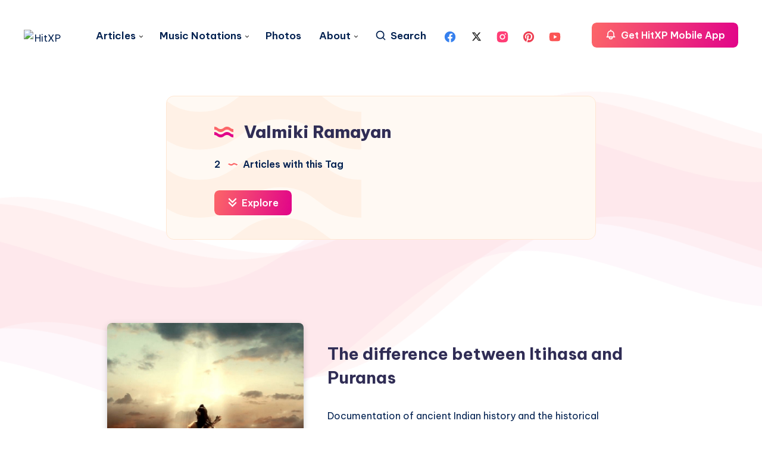

--- FILE ---
content_type: text/html; charset=utf-8
request_url: https://www.google.com/recaptcha/api2/aframe
body_size: 267
content:
<!DOCTYPE HTML><html><head><meta http-equiv="content-type" content="text/html; charset=UTF-8"></head><body><script nonce="yjhDW-7rjsHWjB35cYL_nA">/** Anti-fraud and anti-abuse applications only. See google.com/recaptcha */ try{var clients={'sodar':'https://pagead2.googlesyndication.com/pagead/sodar?'};window.addEventListener("message",function(a){try{if(a.source===window.parent){var b=JSON.parse(a.data);var c=clients[b['id']];if(c){var d=document.createElement('img');d.src=c+b['params']+'&rc='+(localStorage.getItem("rc::a")?sessionStorage.getItem("rc::b"):"");window.document.body.appendChild(d);sessionStorage.setItem("rc::e",parseInt(sessionStorage.getItem("rc::e")||0)+1);localStorage.setItem("rc::h",'1769011024971');}}}catch(b){}});window.parent.postMessage("_grecaptcha_ready", "*");}catch(b){}</script></body></html>

--- FILE ---
content_type: application/javascript; charset=utf-8
request_url: https://fundingchoicesmessages.google.com/f/AGSKWxWa8u0lzGhhyQ_MNR9e5sNqxGrLP3Urg_lhrvCA0jmJSfDErgFxcwzwnnIxXfOePCjH-NIMHP7ZGZ4NtJ4LIPgxBG76EP3mPJ3cWD-n3b2TnVu8iC-YjrmLdIn1BcjYd4Qdld94karXZvJewe2pW92H9JlzTXvv-3q1fKHOhg5ZTeGsL2DD8l7b_OJi/_/logo/ads_/lijitads._120x60./adgallery1./bannerad_
body_size: -1290
content:
window['bfb234af-9d18-4c22-9bec-8b246c7133b7'] = true;